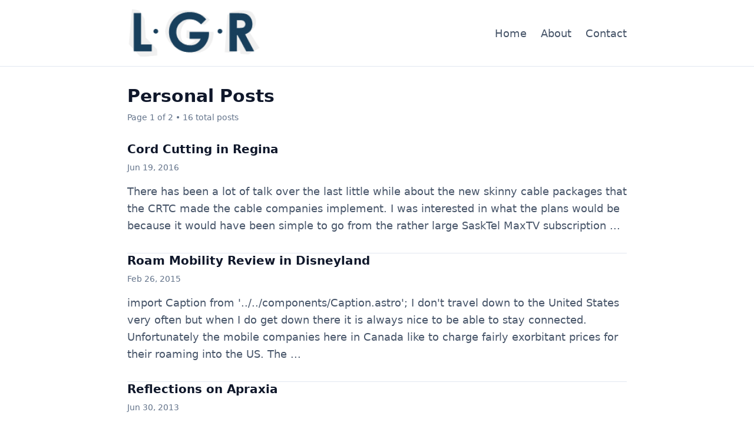

--- FILE ---
content_type: text/html; charset=utf-8
request_url: https://lgr.ca/category/personal/
body_size: 4548
content:
<!doctypehtml><html lang=en><meta charset=utf-8><meta content=width=device-width,initial-scale=1 name=viewport><link href=/favicon.svg rel=icon type=image/svg+xml><link href=/sitemap-index.xml rel=sitemap><link href=https://lgr.ca/category/personal/ rel=canonical><title>personal Posts - LGR</title><meta content="personal Posts - LGR"name=title><meta content="Welcome to my website!"name=description><meta content=website property=og:type><meta content=https://lgr.ca/category/personal/ property=og:url><meta content="personal Posts - LGR"property=og:title><meta content="Welcome to my website!"property=og:description><meta content=https://lgr.ca/images/lgr-logodark-2022.png property=og:image><meta content=summary_large_image property=twitter:card><meta content=https://lgr.ca/category/personal/ property=twitter:url><meta content="personal Posts - LGR"property=twitter:title><meta content="Welcome to my website!"property=twitter:description><meta content=https://lgr.ca/images/lgr-logodark-2022.png property=twitter:image><script async src=https://www.googletagmanager.com/gtag/js?id=G-WY6BN8WE11></script><script>window.dataLayer = window.dataLayer || [];
  function gtag(){dataLayer.push(arguments);}
  gtag('js', new Date());

  gtag('config', 'G-WY6BN8WE11');</script><link href=/_astro/_page_.13e6d6b8.css rel=stylesheet><link href=/_astro/_slug_.b9dfb56e.css rel=stylesheet><script type=module>document.getElementById("mobile-menu-button")?.addEventListener("click",()=>{document.getElementById("mobile-menu")?.classList.toggle("hidden")});</script><body class="min-h-screen bg-white"><header class="bg-white border-b border-slate-200 sticky top-0 z-50"><nav class="max-w-4xl mx-auto px-4 py-4 md:px-6"><div class="flex items-center justify-between"><div class="flex items-center space-x-4"><a class="flex items-center text-slate-900 hover:text-blue-700 transition-colors"href=/> <img alt="LGR Logo"class=h-20 src=/images/lgr-logodark-2022.png style=width:auto> </a></div><div class="hidden md:flex items-center space-x-6"><a class="text-slate-600 hover:text-blue-700 transition-colors font-medium"href=/> Home </a><a class="text-slate-600 hover:text-blue-700 transition-colors font-medium"href=/about> About </a><a class="text-slate-600 hover:text-blue-700 transition-colors font-medium"href=/contact> Contact </a></div><button class="md:hidden p-2 text-slate-600 hover:text-slate-900"id=mobile-menu-button><svg class="w-6 h-6"viewbox="0 0 24 24"fill=none stroke=currentColor><path d="M4 6h16M4 12h16M4 18h16"stroke-linecap=round stroke-linejoin=round stroke-width=2></path></svg></button></div><div class="md:hidden mt-4 space-y-2 hidden"id=mobile-menu><a class="text-slate-600 hover:text-blue-700 transition-colors font-medium block"href=/> Home </a><a class="text-slate-600 hover:text-blue-700 transition-colors font-medium block"href=/about> About </a><a class="text-slate-600 hover:text-blue-700 transition-colors font-medium block"href=/contact> Contact </a></div></nav></header><main class="max-w-4xl mx-auto px-4 py-8 md:px-6"><section><div class=mb-8><h1 class="text-3xl font-bold text-slate-900 mb-2 capitalize">personal Posts</h1><p class="text-sm text-slate-500">Page 1 of 2 • 16 total posts</div><ul class="flex flex-col gap-8 list-none m-0 p-0"><li class="border-b border-slate-200 pb-8 last:border-b-0 last:pb-0"><a class="block no-underline hover:text-blue-700 transition-colors"href=/cord-cutting-regina/> <h2 class="text-xl font-semibold text-slate-900 mb-2 leading-tight">Cord Cutting in Regina</h2> </a> <p class="text-sm text-slate-500 mb-4 m-0"><time datetime=2016-06-19T00:00:00.000Z> Jun 19, 2016 </time></p> <p class="text-slate-600 leading-relaxed m-0">There has been a lot of talk over the last little while about the new skinny cable packages that the CRTC made the cable companies implement. I was interested in what the plans would be because it would have been simple to go from the rather large SaskTel MaxTV subscription ...</p><li class="border-b border-slate-200 pb-8 last:border-b-0 last:pb-0"><a class="block no-underline hover:text-blue-700 transition-colors"href=/roam-mobility-review-in-disneyland/> <h2 class="text-xl font-semibold text-slate-900 mb-2 leading-tight">Roam Mobility Review in Disneyland</h2> </a> <p class="text-sm text-slate-500 mb-4 m-0"><time datetime=2015-02-26T00:00:00.000Z> Feb 26, 2015 </time></p> <p class="text-slate-600 leading-relaxed m-0">import Caption from '../../components/Caption.astro'; I don't travel down to the United States very often but when I do get down there it is always nice to be able to stay connected. Unfortunately the mobile companies here in Canada like to charge fairly exorbitant prices for their roaming into the US. The ...</p><li class="border-b border-slate-200 pb-8 last:border-b-0 last:pb-0"><a class="block no-underline hover:text-blue-700 transition-colors"href=/reflections-on-apraxia/> <h2 class="text-xl font-semibold text-slate-900 mb-2 leading-tight">Reflections on Apraxia</h2> </a> <p class="text-sm text-slate-500 mb-4 m-0"><time datetime=2013-06-30T00:00:00.000Z> Jun 30, 2013 </time></p> <p class="text-slate-600 leading-relaxed m-0">My daughter Erica was diagnosed with verbal apraxia in 2009. Since then she has been going for speech therapy weekly and then monthly. We were at her regular monthly session a few weeks ago when I was taken back by something her speech therapist, something that I was so amazed ...</p><li class="border-b border-slate-200 pb-8 last:border-b-0 last:pb-0"><a class="block no-underline hover:text-blue-700 transition-colors"href=/is-flippa-over-hyped/> <h2 class="text-xl font-semibold text-slate-900 mb-2 leading-tight">Is Flippa Over Hyped?</h2> </a> <p class="text-sm text-slate-500 mb-4 m-0"><time datetime=2013-04-10T00:00:00.000Z> Apr 10, 2013 </time></p> <p class="text-slate-600 leading-relaxed m-0">As I mentioned in my previous post I have been spending some time on Flippa. Partly for fun and partly to see if I can raise some extra cash from sites and domains I just don't think I will ever have the time to develop. I suppose ...</p><li class="border-b border-slate-200 pb-8 last:border-b-0 last:pb-0"><a class="block no-underline hover:text-blue-700 transition-colors"href=/snipshot-on-flippa/> <h2 class="text-xl font-semibold text-slate-900 mb-2 leading-tight">Snipshot on Flippa!</h2> </a> <p class="text-sm text-slate-500 mb-4 m-0"><time datetime=2013-04-05T00:00:00.000Z> Apr 5, 2013 </time></p> <p class="text-slate-600 leading-relaxed m-0">I have been spending some time on Flippa.com lately mainly doing some house cleaning on websites and domains that I know I am just not going to get around to developing. As I use the site more I do come across some domain and sites that I think are great ...</p><li class="border-b border-slate-200 pb-8 last:border-b-0 last:pb-0"><a class="block no-underline hover:text-blue-700 transition-colors"href=/merry-christmas-and-happy-new-year-2/> <h2 class="text-xl font-semibold text-slate-900 mb-2 leading-tight">Merry Christmas and Happy New Year!</h2> </a> <p class="text-sm text-slate-500 mb-4 m-0"><time datetime=2012-12-27T00:00:00.000Z> Dec 27, 2012 </time></p> <p class="text-slate-600 leading-relaxed m-0">I wanted to wish everyone a Merry Christmas and a Happy New Year! I hope that 2013 is a good one for you, your family and your business! Looking back on 2012 it has been an extremely busy one for me here at LGR Internet Solutions, although you might not ...</p><li class="border-b border-slate-200 pb-8 last:border-b-0 last:pb-0"><a class="block no-underline hover:text-blue-700 transition-colors"href=/apraxia-progress/> <h2 class="text-xl font-semibold text-slate-900 mb-2 leading-tight">Apraxia Progress</h2> </a> <p class="text-sm text-slate-500 mb-4 m-0"><time datetime=2012-12-20T00:00:00.000Z> Dec 20, 2012 </time></p> <p class="text-slate-600 leading-relaxed m-0">It has been several years since my daughter was diagnosed with apraxia. At one point we never knew if she would be about to talk but with many hours of hard work and hours and hours of Professional speech therapy she has turned a new corner in her life with ...</p><li class="border-b border-slate-200 pb-8 last:border-b-0 last:pb-0"><a class="block no-underline hover:text-blue-700 transition-colors"href=/cutting-the-cable/> <h2 class="text-xl font-semibold text-slate-900 mb-2 leading-tight">Cutting the Cable</h2> </a> <p class="text-sm text-slate-500 mb-4 m-0"><time datetime=2012-02-10T00:00:00.000Z> Feb 10, 2012 </time></p> <p class="text-slate-600 leading-relaxed m-0">We have been subscribers to Shaw Direct (it was Star Choice) for years and the service was ok. Back when we lived in Rosthern there was not much choice you either got satellite tv or you have crappy cable tv from the local cable company. Since we moved to Regina ...</p><li class="border-b border-slate-200 pb-8 last:border-b-0 last:pb-0"><a class="block no-underline hover:text-blue-700 transition-colors"href=/things-i-have-learned-about-apraxia/> <h2 class="text-xl font-semibold text-slate-900 mb-2 leading-tight">Things I Have Learned About Apraxia</h2> </a> <p class="text-sm text-slate-500 mb-4 m-0"><time datetime=2009-09-27T00:00:00.000Z> Sep 27, 2009 </time></p> <p class="text-slate-600 leading-relaxed m-0">While I am by no means an expert in Apraxia, I have certainly been learning a great deal since my daughter was diagnosed with it. Here are some of the things I have learned. People have no clue what Apraxia is. I can understand that, I did not either until my ...</p><li class="border-b border-slate-200 pb-8 last:border-b-0 last:pb-0"><a class="block no-underline hover:text-blue-700 transition-colors"href=/backup-advice/> <h2 class="text-xl font-semibold text-slate-900 mb-2 leading-tight">Backup Advice</h2> </a> <p class="text-sm text-slate-500 mb-4 m-0"><time datetime=2009-04-01T00:00:00.000Z> Apr 1, 2009 </time></p> <p class="text-slate-600 leading-relaxed m-0">Like most people that work with computers and the Internet regularly I am often asked for advice on computers. I try to help people when I can, but there is only so much you can do without physically going over to the persons house and fixing the problem for them. ...</p></ul><div class=mt-12><nav aria-label="Pagination Navigation"class="mt-12 mb-8"><div class="flex items-center justify-between"><span class="flex items-center px-4 py-2 text-sm font-medium text-slate-400 bg-slate-100 border border-slate-200 rounded-md cursor-not-allowed"> <svg class="w-4 h-4 mr-2"viewbox="0 0 24 24"fill=none stroke=currentColor><path d="M15 19l-7-7 7-7"stroke-linecap=round stroke-linejoin=round stroke-width=2></path></svg> Previous </span><div class="hidden md:flex items-center space-x-1"><span class="px-3 py-2 text-sm font-semibold text-white bg-blue-700 rounded-md"aria-current=page> 1 </span><a class="px-3 py-2 text-sm font-medium text-slate-600 bg-white border border-slate-300 rounded-md hover:bg-slate-50 hover:text-blue-700 transition-colors"href=/category/personal-page-2/> 2 </a></div><a aria-label="Next page"class="flex items-center px-4 py-2 text-sm font-medium text-slate-600 bg-white border border-slate-300 rounded-md hover:bg-slate-50 hover:text-blue-700 transition-colors"href=/category/personal-page-2/> Next <svg class="w-4 h-4 ml-2"viewbox="0 0 24 24"fill=none stroke=currentColor><path d="M9 5l7 7-7 7"stroke-linecap=round stroke-linejoin=round stroke-width=2></path></svg> </a></div><div class="md:hidden flex justify-center mt-4"><span class="text-sm text-slate-600"> Page 1 of 2 </span></div></nav></div></section></main><footer class="border-t border-slate-200 bg-slate-50 mt-16"><div class="max-w-4xl mx-auto px-4 py-8 md:px-6"><div class="flex flex-col md:flex-row justify-between items-center space-y-4 md:space-y-0"><div class="flex items-center space-x-6 text-sm"><a class="text-slate-600 hover:text-blue-700 transition-colors"href=/>Home</a><a class="text-slate-600 hover:text-blue-700 transition-colors"href=/about>About</a><a class="text-slate-600 hover:text-blue-700 transition-colors"href=/contact>Contact</a><a class="text-slate-600 hover:text-blue-700 transition-colors"href=/rss.xml>RSS</a></div><div class="flex items-center space-x-4"><a aria-label="Follow LGR on Mastodon"class="text-slate-600 hover:text-blue-700 transition-colors"href=https://mstdn.ca/@lgr> <svg class="w-5 h-5"viewbox="0 0 24 24"fill=currentColor><path d="M21.327 8.566c0-4.339-2.843-5.61-2.843-5.61-1.433-.658-3.894-.935-6.451-.956h-.063c-2.557.021-5.016.298-6.45.956 0 0-2.843 1.271-2.843 5.61 0 .993-.019 2.181.012 3.441.103 4.243.778 8.425 4.701 9.463 1.809.479 3.362.579 4.612.510 2.268-.126 3.541-.809 3.541-.809l-.075-1.646s-1.621.513-3.441.449c-1.804-.062-3.707-.194-3.999-2.409a4.523 4.523 0 0 1-.04-.621s1.77.433 4.014.536c1.372.063 2.658-.08 3.965-.236 2.506-.299 4.688-1.843 4.962-3.254.434-2.233.398-5.440.398-5.440zm-3.353 5.59h-2.081V9.057c0-1.075-.452-1.62-1.357-1.62-1 0-1.501.647-1.501 1.927v2.791h-2.069V9.364c0-1.28-.501-1.927-1.502-1.927-.905 0-1.357.545-1.357 1.62v5.099H6.026V8.903c0-1.074.273-1.927.823-2.558.566-.631 1.307-.955 2.228-.955 1.065 0 1.872.409 2.405 1.228l.518.869.519-.869c.533-.819 1.34-1.228 2.405-1.228.92 0 1.662.324 2.228.955.549.631.822 1.484.822 2.558v5.253z"></path></svg> </a><a aria-label="Follow LGR on Bluesky"class="text-slate-600 hover:text-blue-700 transition-colors"href=https://bsky.app/profile/lgr.ca> <svg class="w-5 h-5"viewbox="0 0 600 512"data-astro-cid-sz7xmlte height=24 width=24><path d=M125.72339,34.375088C192.21939,84.296088,263.74339,185.51509,290.00339,239.83509C316.26539,185.51909,387.78539,84.295088,454.28339,34.375088C502.26339,-1.6459125,580.00339,-29.516088,580.00339,59.170088C580.00339,76.882088,569.84839,207.96009,563.89239,229.24009C543.18939,303.22409,467.74839,322.09409,400.64239,310.67309C517.94239,330.63709,547.78239,396.76509,483.33939,462.89309C360.94939,588.48309,307.42939,431.38209,293.70939,391.12709C291.19539,383.74739,290.01939,380.29509,290.00239,383.23069C289.98539,380.29499,288.80939,383.74689,286.29539,391.12619C272.58139,431.38139,219.06139,588.48609,96.664389,462.89309C32.220389,396.76509,62.059389,330.63709,179.35539,310.67309C112.24739,322.09409,36.806389,303.22409,16.106389,229.24009C10.150389,207.96009,0,76.882088,0,59.170088C0,-29.516088,77.74239,-1.6459125,125.71999,34.375088Z data-astro-cid-sz7xmlte fill=currentColor></path></svg> </a></div></div><div class="text-center text-slate-600 mt-4"><p>© 2025 LGR. All rights reserved.</div></div></footer><script defer src="https://static.cloudflareinsights.com/beacon.min.js/vcd15cbe7772f49c399c6a5babf22c1241717689176015" integrity="sha512-ZpsOmlRQV6y907TI0dKBHq9Md29nnaEIPlkf84rnaERnq6zvWvPUqr2ft8M1aS28oN72PdrCzSjY4U6VaAw1EQ==" data-cf-beacon='{"version":"2024.11.0","token":"301bd12aabd445c095a1aa2e3f0cf2c2","r":1,"server_timing":{"name":{"cfCacheStatus":true,"cfEdge":true,"cfExtPri":true,"cfL4":true,"cfOrigin":true,"cfSpeedBrain":true},"location_startswith":null}}' crossorigin="anonymous"></script>
